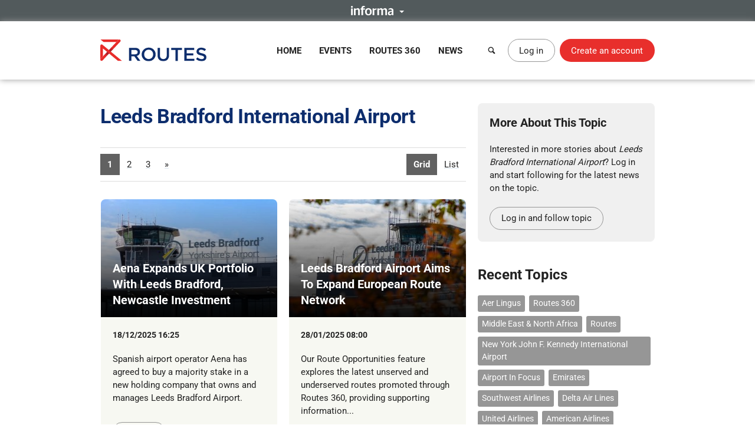

--- FILE ---
content_type: text/html; charset=UTF-8
request_url: https://www.routesonline.com/news/tagged/1148/leeds-bradford-international-airport/
body_size: 10809
content:
<!DOCTYPE html>
<!--[if IE]><html class="ie noJS" lang="en-GB"><![endif]-->
<!--[if !IE]><!--><html class="noJS" lang="en-GB"><!--<![endif]-->
<head>
	<meta charset="UTF-8" />
	<meta name="viewport" content="width=device-width, initial-scale=1" />

	<title>Leeds Bradford International Airport News | Routes</title>

			<meta name="description" content="" />
	
	<meta name="apple-mobile-web-app-title" content="Routes" />

	<link rel="shortcut icon" href="https://www.routesonline.com/favicon.ico" />

<link rel="apple-touch-icon" href="https://static.routesonline.com/images/common/apple-touch-icon-57x57.png" />
<link rel="apple-touch-icon" sizes="72x72" href="https://static.routesonline.com/images/common/apple-touch-icon-72x72.png" />
<link rel="apple-touch-icon" sizes="144x144" href="https://static.routesonline.com/images/common/apple-touch-icon-144x144.png" />

	
			<link rel="alternate" type="application/rss+xml" title="Leeds Bradford International Airport" href="https://www.routesonline.com/news/tagged/1148/leeds-bradford-international-airport.rss" />
	

	


	
			
	





	


	



















	

	<link rel="stylesheet" href="https://static.routesonline.com/stylesheets/main.css?ver=20260114g" />
<link rel="stylesheet" href="https://static.routesonline.com/stylesheets/pages/news-category.css?ver=20260114g" />
<link rel="stylesheet" href="https://static.routesonline.com/stylesheets/devices/print.css?ver=20260114g" media="print" />
<link rel="stylesheet" href="https://static.routesonline.com/stylesheets/vendor/cerabox.css?ver=20260114g" />

	<!--[if lt IE 9]><script src="https://static.routesonline.com/scripts/vendor/html5shiv/html5shiv.min.js?ver=20260114g"></script><![endif]-->
<!--[if lt IE 9]><script src="https://static.routesonline.com/scripts/vendor/html5shiv/html5shiv-printshiv.min.js?ver=20260114g"></script><![endif]-->


	<!-- Transcend Consent Management -->
<script src="https://static.routesonline.com/scripts/ConsentConfig.min.js?ver=20260114g" data-consent-endpoint="https://www.routesonline.com/ajax/cookie-consent/"></script>

<script>
	'use strict';function _typeof(t){return(_typeof='function'==typeof Symbol&&'symbol'==typeof Symbol.iterator?function(t){return typeof t}:function(t){return t&&'function'==typeof Symbol&&t.constructor===Symbol&&t!==Symbol.prototype?'symbol':typeof t})(t)}!function(){self.airgap?.ready||(self.airgap={readyQueue:[],ready(e){this.readyQueue.push(e)},...self.airgap});const e=()=>{const e='__tcfapiLocator',t=[],a=window;let n,s,o=a;for(;o;){try{if(o.frames[e]){n=o;break}}catch(e){}if(o===a.top)break;o=o.parent}n||(!function t(){const n=a.document,s=!!a.frames[e];if(!s)if(n.body){const t=n.createElement('iframe');t.style.cssText='display:none',t.name=e,n.body.appendChild(t)}else setTimeout(t,5);return!s}(),a.__tcfapi=function(...e){if(!e.length)return t;'setGdprApplies'===e[0]?e.length>3&&2===parseInt(e[1],10)&&'boolean'==typeof e[3]&&(s=e[3],'function'==typeof e[2]&&e[2]('set',!0)):'ping'===e[0]?'function'==typeof e[2]&&e[2]({gdprApplies:s,cmpLoaded:!1,cmpStatus:'stub'}):t.push(e)},a.addEventListener('message',(function(e){const t='string'==typeof e.data;let a={};if(t)try{a=JSON.parse(e.data)}catch(e){}else a=e.data;const n='object'==typeof a&&null!==a?a.__tcfapiCall:null;n&&window.__tcfapi(n.command,n.version,(function(a,s){let o={__tcfapiReturn:{returnValue:a,success:s,callId:n.callId}};e&&e.source&&e.source.postMessage&&e.source.postMessage(t?JSON.stringify(o):o,'*')}),n.parameter)}),!1))};airgap.ready((t=>{'TCF_EU'===t.loadOptions.consentManagerConfig.initialViewStateByPrivacyRegime[t.getRegimes()[0]]&&('undefined'!=typeof module?module.exports=e:e())}))}();
</script>

<script src="https://transcend-cdn.com/cm/ef49a3f1-d8c1-47d6-88fc-50e41130631f/airgap.js"
	data-cfasync="false"
	data-local-sync="allow-network-observable"
	data-prompt="1"
	data-report-only="off"
	data-dismissed-view-state="Collapsed"
	data-tcf-ui-dismissed-view-state="Collapsed"
></script>
<!-- End Transcend Consent Management -->
	<script>
	window.dataLayer = window.dataLayer || [];

			dataLayer.push(['set', "developer_id.dODQ2Mj", true]);
	
	</script>
	<!-- Google Tag Manager -->
<script>
	(function(w,d,s,l,i){w[l]=w[l]||[];w[l].push({'gtm.start':
	new Date().getTime(),event:'gtm.js'});var f=d.getElementsByTagName(s)[0],
	j=d.createElement(s),dl=l!='dataLayer'?'&l='+l:'';j.async=true;j.src=
	'https://www.googletagmanager.com/gtm.js?'+i+dl;f.parentNode.insertBefore(j,f);
	})(window,document,'script','dataLayer',"id=GTM-KPCXGSN");
</script>
<!-- End Google Tag Manager -->
	<!-- Google Analytics -->
<script>
	
	(function(i,s,o,g,r,a,m){i['GoogleAnalyticsObject']=r;i[r]=i[r]||function(){
		(i[r].q=i[r].q||[]).push(arguments)},i[r].l=1*new Date();a=s.createElement(o),
		m=s.getElementsByTagName(o)[0];a.async=1;a.src=g;m.parentNode.insertBefore(a,m)
	})(window,document,'script','https://www.google-analytics.com/analytics.js','ga');
	

	ga("create", "UA-6046771-1");
ga("set", "anonymizeIp", true);
ga("send", "pageview");
</script>
<!-- End Google Analytics -->

	<!-- Google Publisher Tag -->
<script async="async" src="https://securepubads.g.doubleclick.net/tag/js/gpt.js"></script>

<script>
	var googletag = googletag || {};
	googletag.cmd = googletag.cmd || [];

	googletag.adSlots = {};
	googletag.mappings = {};

	googletag.cmd.push(function() {
		// Get ad service
		var adService = googletag.pubads();

		// Configure ad service
		adService.enableAsyncRendering();
		adService.collapseEmptyDivs(true);

		if (self.airgap?.getConsent && !self.airgap.getConsent().confirmed) {
			adService.setTargeting('gdpr_banner', 'on');
		}

		// Set targeting params
		adService.setTargeting("news_tag", "leeds bradford international airport");
adService.setTargeting("user_logged_in", "no");

		// Set size mappings
		googletag.mappings["leaderboard"] = googletag.sizeMapping()
.addSize([0,0], [320,50])
.addSize([750,200], [728,90])
.addSize([1000,250], [[728,90],[970,90],[970,250]])
.build();


		// Define ad slots and associate with service
		googletag.adSlots["bannerInterstitial"] = googletag.defineSlot("/2441/Routes_Online/news", [1,1], "bannerInterstitial").setTargeting('pos', "interstitial");
googletag.adSlots["bannerLeaderboard"] = googletag.defineSlot("/2441/Routes_Online/news", [[728,90],[970,90],[970,250],[320,50]], "bannerLeaderboard").defineSizeMapping(googletag.mappings["leaderboard"]).setTargeting('pos', "728_1");
googletag.adSlots["bannerMpu1"] = googletag.defineSlot("/2441/Routes_Online/news", [[300,250],[300,600]], "bannerMpu1").setTargeting('pos', ["300_1","mpu"]);
googletag.adSlots["bannerMpu2"] = googletag.defineSlot("/2441/Routes_Online/news", [[300,250],[300,600]], "bannerMpu2").setTargeting('pos', ["300_2","mpu2"]);
googletag.adSlots["bannerMpuArticle"] = googletag.defineSlot("/2441/Routes_Online/news", [300,250], "bannerMpuArticle").setTargeting('pos', ["300_1","mpu"]);
googletag.adSlots["bannerInArticle"] = googletag.defineSlot("/2441/Routes_Online/news", [300,250], "bannerInArticle").setTargeting('pos', "300_article");
googletag.adSlots["bannerTakeover"] = googletag.defineSlot("/2441/Routes_Online/news", [300,600], "bannerTakeover").setTargeting('pos', "takeover");
googletag.adSlots["bannerFloor"] = googletag.defineSlot("/2441/Routes_Online/news", [1,1], "bannerFloor").setTargeting('pos', "floor");
googletag.adSlots["bannerSite"] = googletag.defineOutOfPageSlot("/2441/Routes_Online/news", "bannerSite");

		// Setup ad rendered event
		adService.addEventListener('slotRenderEnded', function(e) {
			if (e.isEmpty) {
				return;
			}

			var el = document.getElementById(e.slot.getSlotElementId());

			if (el && !el.hasAttribute('data-banner')) {
				el.setAttribute('data-banner', 'rendered');
				el.className += ' isRendered';
			}
		});

		// Enable ad service
		googletag.enableServices();

		// Setup trigger for rendering ads
		var isLazyBanner = function (banner) {
			return /\bbanner-lazy\b/.test(banner.className);
		};

		var loadBanner = function (banner) {
			if (banner.id in googletag.adSlots === false) {
				return;
			}

			googletag.adSlots[banner.id].addService(adService);
			googletag.display(banner.id);
		};

		var banners = document.querySelectorAll('.banner');

		banners.forEach(function (banner) {
			if (!isLazyBanner(banner)) {
				loadBanner(banner);
			}
		});

		adService.enableLazyLoad({
			fetchMarginPercent: 100,
			renderMarginPercent: 0,
			mobileScaling: 2
		});

		banners.forEach(function (banner) {
			if (isLazyBanner(banner)) {
				loadBanner(banner);
			}
		});
	});
</script>
<!-- End Google Publisher Tag -->
	<!-- Google Interstitial Ads -->
<style>
	.gptHideContent {
		opacity: 0 !important;
	}
</style>

<script>
	function unhideMainContent() {
		var htmlRoot = document.documentElement;
		htmlRoot.className = htmlRoot.className.replace(/\s*gptHideContent/, '');
	}

	document.documentElement.className += ' gptHideContent';
</script>

<script src="https://static.routesonline.com/scripts/prestitial/ad-banner.js"></script>

<script>
	(function() {
		var isBlocked = window.xRokYeIsHL !== 'xRokYeIsHL';

		if (isBlocked) {
			unhideMainContent();
		} else {
			setTimeout(unhideMainContent, 3000);
		}
	})();

	googletag.cmd.push(function() {
		googletag.pubads().addEventListener('slotRenderEnded', function(e) {
			if (e.slot.getTargeting('pos').toString() === 'interstitial') {
				if (e.isEmpty) {
					unhideMainContent();
				} else {
					setTimeout(unhideMainContent, 1000);
				}
			}
		});
	});
</script>
<!-- End Google Interstitial Ads -->
</head>

<body data-account="loggedOut">

				<div id="wl_flogop_div" hidden>https://static.routesonline.com/images/common/logo-gpt.png</div>
	
	<div id="bannerInterstitial" class="banner banner-interstitial"></div>
		
	<div id="bannerFloor" class="banner banner-floor"></div>

	<ul class="skipLinks">
			<li><a class="skipLinks_item" href="#navigation">Skip to navigation</a></li>
	
	<li><a class="skipLinks_item" href="#content">Skip to content</a></li>
</ul>
	
	<section class="informaBar">
	<div id="informaContent" class="informaBar_wrapper" hidden>
		<div class="informaBar_columns wrapper">
			<p class="informaBar_column">
				This site is operated by a business or businesses owned by Informa PLC and all copyright resides with them.
				Informa PLC's registered office is 5 Howick Place, London SW1P 1WG. Registered in England and Wales. Number 8860726.
			</p>

			<div class="informaBar_column">
				<p>Routes is part of the Informa Markets Division of Informa PLC</p>

				<ul class="informaBar_list">
					<li class="informaBar_item informaBar_item-highlighted"><a rel="noopener" target="_blank" href="https://informa.com/">Informa PLC</a></li>
					<li class="informaBar_item"><a rel="noopener" target="_blank" href="https://informa.com/about-us/">About Us</a></li>
					<li class="informaBar_item"><a rel="noopener" target="_blank" href="https://informa.com/investors/">Investor Relations</a></li>
					<li class="informaBar_item"><a rel="noopener" target="_blank" href="https://informa.com/talent/">Talent</a></li>
				</ul>
			</div>
		</div>
	</div>

	<p class="informaBar_expandWrapper">
		<button id="informaExpand" class="informaBar_expand" type="button" aria-expanded="false">
			<img src="https://static.routesonline.com/images/common/informa-header.png" srcset="https://static.routesonline.com/images/common/informa-header@2x.png 2x" width="72" height="16" alt="About Informa" />
		</button>
	</p>
</section>
	<div id="siteHeader">
	<header class="siteHeader" role="banner">
		<div class="siteHeader_wrapper wrapper">
			<a class="siteLogo" href="https://www.routesonline.com/" title="Routes">
				<picture>
					<source type="image/svg+xml" srcset="https://static.routesonline.com/images/common/logo.svg" />
					<img src="https://static.routesonline.com/images/common/logo.png" width="180" height="37" alt="Routes logo" />
				</picture>
			</a>

				<nav id="navigation" class="mainNav leftFixed" role="navigation">
		<p class="notVisible">
			<strong>Menu Navigation:</strong>
		</p>

			<ul class="navMenu">
					<li class="navMenu_item">
									<a class="navMenu_link" href="https://www.routesonline.com/" data-event-tracking="navigation|home">Home</a>
				
							</li>
					<li class="navMenu_item subMenu">
									<a class="navMenu_link subMenu_title" href="https://www.routesonline.com/events/" data-event-tracking="navigation|events">Events</a>
				
									<div class="subMenu_dropdown subMenu_dropdown-split">
						<ul class="subMenu_list">
															<li class="subMenu_item">
									<a class="subMenu_link" href="https://www.routesonline.com/events/257/routes-americas-2026/" data-event-tracking="navigation|events/ram26">Routes Americas 2026</a>
								</li>

																							<li class="subMenu_item">
									<a class="subMenu_link" href="https://www.routesonline.com/events/258/routes-asia-2026/" data-event-tracking="navigation|events/ras26">Routes Asia 2026</a>
								</li>

																							<li class="subMenu_item">
									<a class="subMenu_link" href="https://www.routesonline.com/events/284/tourism-seasonality-summit-2026/" data-event-tracking="navigation|events/tss2">Tourism Seasonality Summit 2026</a>
								</li>

																							<li class="subMenu_item">
									<a class="subMenu_link" href="https://www.routesonline.com/events/259/routes-europe-2026/" data-event-tracking="navigation|events/reu26">Routes Europe 2026</a>
								</li>

																							<li class="subMenu_item">
									<a class="subMenu_link" href="https://www.routesonline.com/events/285/routes-world-2026/" data-event-tracking="navigation|events/rou26">Routes World 2026</a>
								</li>

																							<li class="subMenu_item">
									<a class="subMenu_link" href="https://www.routesonline.com/events/286/takeoff-north-america-2026/" data-event-tracking="navigation|events/tona26">TakeOff North America 2026</a>
								</li>

																	</ul><ul class="subMenu_list">
																							<li class="subMenu_item">
									<a class="subMenu_link" href="https://www.routesonline.com/awards/" data-event-tracking="navigation|events/awards">Routes Awards</a>
								</li>

																							<li class="subMenu_item">
									<a class="subMenu_link" href="https://www.routesonline.com/events/previous/" data-event-tracking="navigation|events/previous">Previous Events</a>
								</li>

																							<li class="subMenu_item">
									<a class="subMenu_link" href="https://www.routesonline.com/future-hosting/" data-event-tracking="navigation|events/future-hosting">Interested in Hosting?</a>
								</li>

																							<li class="subMenu_item">
									<a class="subMenu_link" href="https://www.routesonline.com/events-help-centre/" data-event-tracking="navigation|events/help-centre">Event Help Centre</a>
								</li>

																							<li class="subMenu_item">
									<a class="subMenu_link" href="https://www.routesonline.com/events/register-now/" data-event-tracking="navigation|events/registration">Register Now</a>
								</li>

																							<li class="subMenu_item">
									<a class="subMenu_link" href="https://www.routesonline.com/meeting-request-system-help-centre/" data-event-tracking="navigation|events/mrs-help-centre">Meeting System Help Centre</a>
								</li>

																					</ul>
					</div>
							</li>
					<li class="navMenu_item subMenu">
									<a class="navMenu_link subMenu_title" href="https://www.routesonline.com/what-is-routes-360/" data-event-tracking="navigation|routes-360">Routes 360</a>
				
									<div class="subMenu_dropdown subMenu_dropdown-split">
						<ul class="subMenu_list">
															<li class="subMenu_item">
									<a class="subMenu_link" href="https://www.routesonline.com/what-is-routes-360/" data-event-tracking="navigation|routes-360/introduction">What is Routes 360?</a>
								</li>

																							<li class="subMenu_item">
									<a class="subMenu_link" href="https://www.routesonline.com/routes-360/" data-event-tracking="navigation|routes-360/members">Routes 360 Members</a>
								</li>

																							<li class="subMenu_item">
									<a class="subMenu_link" href="https://www.routesonline.com/what-is-routes-360/features/" data-event-tracking="navigation|routes-360/features">Discover All Features</a>
								</li>

																							<li class="subMenu_item">
									<a class="subMenu_link" href="https://www.routesonline.com/opportunities/" data-event-tracking="navigation|routes-360/opportunities">Route Opportunities</a>
								</li>

																	</ul><ul class="subMenu_list">
																							<li class="subMenu_item">
									<a class="subMenu_link" href="https://www.routesonline.com/what-is-routes-360/success-stories/" data-event-tracking="navigation|routes-360/success-stories">Routes 360 Success Stories</a>
								</li>

																							<li class="subMenu_item">
									<a class="subMenu_link" href="https://www.routesonline.com/what-is-routes-360/airline-briefings/" data-event-tracking="navigation|routes-360/airline-briefings">Airline Insights</a>
								</li>

																							<li class="subMenu_item">
									<a class="subMenu_link" href="https://www.routesonline.com/what-is-routes-360/help-centre/" data-event-tracking="navigation|routes-360/help-centre">Resource Centre</a>
								</li>

																							<li class="subMenu_item">
									<a class="subMenu_link" href="https://www.routesonline.com/what-is-routes-360/requests-for-proposals/" data-event-tracking="navigation|routes-360/proposals">Requests For Proposals</a>
								</li>

																					</ul>
					</div>
							</li>
					<li class="navMenu_item subMenu">
									<a class="navMenu_link subMenu_title" href="https://www.routesonline.com/news/" data-event-tracking="navigation|news">News</a>
				
									<div class="subMenu_dropdown">
						<ul class="subMenu_list">
															<li class="subMenu_item">
									<a class="subMenu_link" href="https://www.routesonline.com/news/" data-event-tracking="navigation|news/latest-news">Latest News</a>
								</li>

																							<li class="subMenu_item">
									<a class="subMenu_link" href="https://www.routesonline.com/news/member-news/" data-event-tracking="navigation|news/community-news">Member News</a>
								</li>

																							<li class="subMenu_item">
									<a class="subMenu_link" href="https://aviationweek.com/air-transport/routes-event-news" rel="noopener" target="_blank" data-event-tracking="navigation|news/event-news">Event News</a>
								</li>

																					</ul>
					</div>
							</li>
			</ul>

		<button id="mainNavClose" class="closeLink mainNav_closeLink" type="button">
			<i class="icon-cross" aria-hidden="true"></i>
			<span class="notVisible">Close</span>
		</button>
	</nav>

			<section class="desktopHeader">
				<a class="button button-link button-iconOnly searchLinkAction" href="https://www.routesonline.com/search/">
					<i class="icon-search" aria-hidden="true"></i> <span>Search</span>
				</a>

									<a class="myAccountLink button button-standard" href="https://www.routesonline.com/login/">Log in</a>
					<a class="button button-register" href="https://www.routesonline.com/register/">Create an account</a>
							</section>

			<section class="mobileHeader">
				<a class="mobileHeader_link searchLink searchLinkAction" href="https://www.routesonline.com/search/">
					<i class="icon-search" aria-hidden="true"></i> <span>Search</span>
				</a>

									<button class="mobileHeader_link menuLink" type="button">
						<i class="icon-list" aria-hidden="true"></i> <span>Menu</span>
					</button>
				
									<a class="mobileHeader_link myAccountLink" href="https://www.routesonline.com/login/">
						<i class="icon-user" aria-hidden="true"></i> <span>Log In / Register</span>
					</a>
							</section>
		</div>
	</header>

	<section id="searchContainer" class="searchContainer">
		<div class="searchContainer_wrapper wrapper">
			<div class="searchContainer_form">
				<form class="siteSearch" method="get" action="https://www.routesonline.com/search/">
	<fieldset class="siteSearch_fieldset hideLegend">
		<legend>Search</legend>

		<label for="siteSearch" class="notVisible">Search:</label>
		<input id="siteSearch" class="siteSearch_input" type="search" name="query" placeholder="Enter keyword or IATA code..." />

		<button class="siteSearch_button" type="submit" title="Search">
			<i class="icon-search" aria-hidden="true"></i>
		</button>
	</fieldset>
</form>
			</div>

			<button id="searchContainerClose" class="searchContainer_closeLink closeLink" type="button" aria-label="Close">
				<i class="icon-cross" aria-hidden="true"></i>
			</button>
		</div>
	</section>
</div>

	<hr class="notVisible" />

	<div class="siteWrapper">
		
				
	<div id="bannerLeaderboard" class="banner banner-leaderboard banner-lazy mainBanner"></div>
		

		<main id="content" class="siteContent" role="main">
			
			
	<div class="wrapper">
		
			<article class="content">
				
			<h1>Leeds Bradford International Airport</h1>
	
	

			

		<div class="pagingContainer">
				<ul class="paging paging-listTypes">
					<li class="paging_item">
									<strong class="paging_link">Grid</strong>
							</li>
					<li class="paging_item">
									<a class="paging_link" href="https://www.routesonline.com/news/tagged/1148/leeds-bradford-international-airport/?mode=summary">List</a>
							</li>
			</ul>
				

	

	

	<ul class="paging" aria-label="Pagination">
				
							
		<li class="paging_item">
							<strong class="paging_link" aria-current="page">1</strong>
					</li>
	
					
		<li class="paging_item">
							<a class="paging_link" href="https://www.routesonline.com/news/tagged/1148/leeds-bradford-international-airport/p2/" title="View page 2">2</a>
					</li>
	
					
		<li class="paging_item">
							<a class="paging_link" href="https://www.routesonline.com/news/tagged/1148/leeds-bradford-international-airport/p3/" title="View page 3">3</a>
					</li>
	
		
							<li class="paging_item">
				<a class="paging_link" href="https://www.routesonline.com/news/tagged/1148/leeds-bradford-international-airport/p3/" title="View last page">&raquo;</a>
			</li>
		
					</ul>
		</div>

				<ul class="tileContainer" data-normalise="height:t2">
			<li class="tile isAnchored articleTile">
			<h2 class="imageTitle">
				<a target="extArticle" href="https://aviationweek.com/air-transport/airports-networks/aena-expands-uk-portfolio-leeds-bradford-newcastle-investment">
											<img class="imageTitle_image" src="https://static.routesonline.com/images/cached/newsarticle-299665678-cropped-300x200.jpg" width="300" height="200" alt="" />
					
					<strong class="imageTitle_title">
						<span>Aena Expands UK Portfolio With Leeds Bradford, Newcastle Investment</span>
					</strong>
				</a>
			</h2>

			<section class="tile_content">
				<p class="posted">
					<span class="notVisible">Posted</span> <time datetime="2025-12-18 16:25">18/12/2025 16:25</time>

									</p>

									<p>Spanish airport operator Aena has agreed to buy a majority stake in a new holding company that owns and manages Leeds Bradford Airport.</p>
							</section>

			<p class="readMore">
				<a class="button button-small button-standard" target="extArticle" href="https://aviationweek.com/air-transport/airports-networks/aena-expands-uk-portfolio-leeds-bradford-newcastle-investment">Read more</a>
			</p>
		</li>
			<li class="tile isAnchored articleTile">
			<h2 class="imageTitle">
				<a target="extArticle" href="https://aviationweek.com/air-transport/airports-networks/leeds-bradford-airport-aims-expand-european-route-network">
											<img class="imageTitle_image" src="https://static.routesonline.com/images/cached/newsarticle-299664051-cropped-300x200.jpg" width="300" height="200" alt="" />
					
					<strong class="imageTitle_title">
						<span>Leeds Bradford Airport Aims To Expand European Route Network</span>
					</strong>
				</a>
			</h2>

			<section class="tile_content">
				<p class="posted">
					<span class="notVisible">Posted</span> <time datetime="2025-01-28 08:00">28/01/2025 08:00</time>

									</p>

									<p>Our Route Opportunities feature explores the latest unserved and underserved routes promoted through Routes 360, providing supporting information...</p>
							</section>

			<p class="readMore">
				<a class="button button-small button-standard" target="extArticle" href="https://aviationweek.com/air-transport/airports-networks/leeds-bradford-airport-aims-expand-european-route-network">Read more</a>
			</p>
		</li>
			<li class="tile isAnchored articleTile">
			<h2 class="imageTitle">
				<a target="extArticle" href="https://aviationweek.com/air-transport/airports-networks/whats-horizon-leeds-bradford-airport">
											<img class="imageTitle_image" src="https://static.routesonline.com/images/cached/newsarticle-299663804-cropped-300x200.jpg" width="300" height="200" alt="" />
					
					<strong class="imageTitle_title">
						<span>What’s On The Horizon For: Leeds Bradford Airport</span>
					</strong>
				</a>
			</h2>

			<section class="tile_content">
				<p class="posted">
					<span class="notVisible">Posted</span> <time datetime="2024-11-26 08:00">26/11/2024 08:00</time>

									</p>

									<p>Chief executive officer at Leeds Bradford Airport spoke to Routes about the infrastructure developments at the airport and the release of its...</p>
							</section>

			<p class="readMore">
				<a class="button button-small button-standard" target="extArticle" href="https://aviationweek.com/air-transport/airports-networks/whats-horizon-leeds-bradford-airport">Read more</a>
			</p>
		</li>
			<li class="tile isAnchored articleTile">
			<h2 class="imageTitle">
				<a target="extArticle" href="https://aviationweek.com/air-transport/airport-focus-leeds-bradford-airport">
											<img class="imageTitle_image" src="https://static.routesonline.com/images/cached/newsarticle-299663644-cropped-300x200.jpg" width="300" height="200" alt="" />
					
					<strong class="imageTitle_title">
						<span>Airport In Focus: Leeds Bradford Airport</span>
					</strong>
				</a>
			</h2>

			<section class="tile_content">
				<p class="posted">
					<span class="notVisible">Posted</span> <time datetime="2024-10-14 08:00">14/10/2024 08:00</time>

									</p>

									<p>All the important data related to Leeds Bradford Airport in recent years.</p>
							</section>

			<p class="readMore">
				<a class="button button-small button-standard" target="extArticle" href="https://aviationweek.com/air-transport/airport-focus-leeds-bradford-airport">Read more</a>
			</p>
		</li>
			<li class="tile isAnchored articleTile">
			<h2 class="imageTitle">
				<a target="extArticle" href="https://aviationweek.com/air-transport/airports-networks/leeds-bradford-airport-seeks-expansion-across-europe-middle-east">
											<img class="imageTitle_image" src="https://static.routesonline.com/images/cached/newsarticle-299663429-cropped-300x200.jpg" width="300" height="200" alt="" />
					
					<strong class="imageTitle_title">
						<span>Leeds Bradford Airport Seeks Expansion Across Europe, the Middle East and Africa</span>
					</strong>
				</a>
			</h2>

			<section class="tile_content">
				<p class="posted">
					<span class="notVisible">Posted</span> <time datetime="2024-08-22 15:20">22/08/2024 15:20</time>

									</p>

									<p>Our Route Opportunities feature explores the latest unserved and underserved routes promoted through Routes 360, providing supporting information...</p>
							</section>

			<p class="readMore">
				<a class="button button-small button-standard" target="extArticle" href="https://aviationweek.com/air-transport/airports-networks/leeds-bradford-airport-seeks-expansion-across-europe-middle-east">Read more</a>
			</p>
		</li>
			<li class="tile isAnchored articleTile">
			<h2 class="imageTitle">
				<a target="extArticle" href="https://aviationweek.com/air-transport/airports-networks/wizz-air-transfers-doncaster-sheffield-routes-leeds-bradford">
											<img class="imageTitle_image" src="https://static.routesonline.com/images/cached/newsarticle-298716-cropped-300x200.jpg" width="300" height="200" alt="" />
					
					<strong class="imageTitle_title">
						<span>Wizz Air Transfers Doncaster Sheffield Routes To Leeds Bradford</span>
					</strong>
				</a>
			</h2>

			<section class="tile_content">
				<p class="posted">
					<span class="notVisible">Posted</span> <time datetime="2022-09-30 11:49">30/09/2022 11:49</time>

									</p>

									<p>Leeds Bradford will become a new point on the airline’s route map following the closure of Doncaster Sheffield.</p>
							</section>

			<p class="readMore">
				<a class="button button-small button-standard" target="extArticle" href="https://aviationweek.com/air-transport/airports-networks/wizz-air-transfers-doncaster-sheffield-routes-leeds-bradford">Read more</a>
			</p>
		</li>
			<li class="tile isAnchored articleTile">
			<h2 class="imageTitle">
				<a target="extArticle" href="https://aviationweek.com/air-transport/airports-networks/flybe-make-newquay-return">
											<img class="imageTitle_image" src="https://static.routesonline.com/images/cached/newsarticle-298528-cropped-300x200.jpg" width="300" height="200" alt="" />
					
					<strong class="imageTitle_title">
						<span>Flybe To Make Newquay Return</span>
					</strong>
				</a>
			</h2>

			<section class="tile_content">
				<p class="posted">
					<span class="notVisible">Posted</span> <time datetime="2022-08-23 10:30">23/08/2022 10:30</time>

									</p>

									<p>The UK airline will serve 12 destinations this winter, including resuming flights to Newquay.</p>
							</section>

			<p class="readMore">
				<a class="button button-small button-standard" target="extArticle" href="https://aviationweek.com/air-transport/airports-networks/flybe-make-newquay-return">Read more</a>
			</p>
		</li>
			<li class="tile isAnchored articleTile">
			<h2 class="imageTitle">
				<a target="extArticle" href="https://aviationweek.com/air-transport/airports-networks/flybe-returns-23-routes">
											<img class="imageTitle_image" src="https://static.routesonline.com/images/cached/newsarticle-297772-cropped-300x200.jpg" width="300" height="200" alt="" />
					
					<strong class="imageTitle_title">
						<span>Flybe Returns With 23 Routes</span>
					</strong>
				</a>
			</h2>

			<section class="tile_content">
				<p class="posted">
					<span class="notVisible">Posted</span> <time datetime="2022-03-22 13:31">22/03/2022 13:31</time>

									</p>

									<p>The revived UK regional carrier will face competition on about two-thirds of the routes being launched.</p>
							</section>

			<p class="readMore">
				<a class="button button-small button-standard" target="extArticle" href="https://aviationweek.com/air-transport/airports-networks/flybe-returns-23-routes">Read more</a>
			</p>
		</li>
			<li class="tile isAnchored articleTile">
			<h2 class="imageTitle">
				<a target="extArticle" href="https://aviationweek.com/air-transport/airports-networks/aer-lingus-regional-operator-emerald-details-belfast-city-routes">
											<img class="imageTitle_image" src="https://static.routesonline.com/images/cached/newsarticle-297688-cropped-300x200.jpg" width="300" height="200" alt="" />
					
					<strong class="imageTitle_title">
						<span>Aer Lingus Regional Operator Emerald Details Belfast City Routes</span>
					</strong>
				</a>
			</h2>

			<section class="tile_content">
				<p class="posted">
					<span class="notVisible">Posted</span> <time datetime="2022-03-07 12:52">07/03/2022 12:52</time>

									</p>

									<p>The new carrier takes flight this month providing Aer Lingus-branded regional flying.</p>
							</section>

			<p class="readMore">
				<a class="button button-small button-standard" target="extArticle" href="https://aviationweek.com/air-transport/airports-networks/aer-lingus-regional-operator-emerald-details-belfast-city-routes">Read more</a>
			</p>
		</li>
			<li class="tile isAnchored articleTile">
			<h2 class="imageTitle">
				<a target="extArticle" href="https://aviationweek.com/air-transport/airports-networks/emerald-airlines-sees-huge-opportunity-belfast-city-0">
											<img class="imageTitle_image" src="https://static.routesonline.com/images/cached/newsarticle-297377-cropped-300x200.jpg" width="300" height="200" alt="" />
					
					<strong class="imageTitle_title">
						<span>Emerald Airlines Sees ‘Huge Opportunity’ At Belfast City</span>
					</strong>
				</a>
			</h2>

			<section class="tile_content">
				<p class="posted">
					<span class="notVisible">Posted</span> <time datetime="2022-01-14 12:41">14/01/2022 12:41</time>

									</p>

									<p>The operator of Aer Lingus Regional’s network will open a second base later this year and begin several UK domestic routes.</p>
							</section>

			<p class="readMore">
				<a class="button button-small button-standard" target="extArticle" href="https://aviationweek.com/air-transport/airports-networks/emerald-airlines-sees-huge-opportunity-belfast-city-0">Read more</a>
			</p>
		</li>
			<li class="tile isAnchored articleTile">
			<h2 class="imageTitle">
				<a target="extArticle" href="https://aviationweek.com/air-transport/airports-networks/interview-lba-ceo-vincent-hodder-sustainable-operations-airline">
											<img class="imageTitle_image" src="https://static.routesonline.com/images/cached/newsarticle-297252-cropped-300x200.jpg" width="300" height="200" alt="" />
					
					<strong class="imageTitle_title">
						<span>Interview: LBA CEO Vincent Hodder On Sustainable Operations And Airline Relations</span>
					</strong>
				</a>
			</h2>

			<section class="tile_content">
				<p class="posted">
					<span class="notVisible">Posted</span> <time datetime="2021-12-09 11:59">09/12/2021 11:59</time>

									</p>

									<p>Leeds Bradford Airport CEO Vincent Hodder outlines his views on airline relations and incentives, airport collaboration and sustainable route...</p>
							</section>

			<p class="readMore">
				<a class="button button-small button-standard" target="extArticle" href="https://aviationweek.com/air-transport/airports-networks/interview-lba-ceo-vincent-hodder-sustainable-operations-airline">Read more</a>
			</p>
		</li>
			<li class="tile isAnchored articleTile">
			<h2 class="imageTitle">
				<a target="extArticle" href="https://aviationweek.com/air-transport/airports-networks/move-norwegian-norse-atlantic-airways-brisbane-airport-corporation">
											<img class="imageTitle_image" src="https://static.routesonline.com/images/cached/newsarticle-296789-cropped-300x200.jpg" width="300" height="200" alt="" />
					
					<strong class="imageTitle_title">
						<span>On The Move: Norwegian, Norse Atlantic Airways, Brisbane Airport Corporation</span>
					</strong>
				</a>
			</h2>

			<section class="tile_content">
				<p class="posted">
					<span class="notVisible">Posted</span> <time datetime="2021-09-24 12:27">24/09/2021 12:27</time>

									</p>

									<p>The latest appointments affecting the route development industry, featuring Norwegian, Norse Atlantic Airways, Brisbane Airport Corporation and more.</p>
							</section>

			<p class="readMore">
				<a class="button button-small button-standard" target="extArticle" href="https://aviationweek.com/air-transport/airports-networks/move-norwegian-norse-atlantic-airways-brisbane-airport-corporation">Read more</a>
			</p>
		</li>
			<li class="tile isAnchored articleTile">
			<h2 class="imageTitle">
				<a target="extArticle" href="https://aviationweek.com/air-transport/airports-networks/routes-brief-finnair-flydubai-play-more">
											<img class="imageTitle_image" src="https://static.routesonline.com/images/cached/newsarticle-296792-cropped-300x200.jpg" width="300" height="200" alt="" />
					
					<strong class="imageTitle_title">
						<span>Routes in brief: Finnair, flydubai, PLAY and more</span>
					</strong>
				</a>
			</h2>

			<section class="tile_content">
				<p class="posted">
					<span class="notVisible">Posted</span> <time datetime="2021-09-24 10:20">24/09/2021 10:20</time>

									</p>

									<p>Finnair’s new codeshare agreement with Turkish Airlines, flydubai adding a second destination in Romania, and PLAY’s Amsterdam launch plans are...</p>
							</section>

			<p class="readMore">
				<a class="button button-small button-standard" target="extArticle" href="https://aviationweek.com/air-transport/airports-networks/routes-brief-finnair-flydubai-play-more">Read more</a>
			</p>
		</li>
			<li class="tile isAnchored articleTile">
			<h2 class="imageTitle">
				<a target="extArticle" href="https://aviationweek.com/air-transport/airports-networks/ba-returns-birmingham-expands-belfast-city">
											<img class="imageTitle_image" src="https://static.routesonline.com/images/cached/newsarticle-296705-cropped-300x200.jpg" width="300" height="200" alt="" />
					
					<strong class="imageTitle_title">
						<span>BA returns to Birmingham, expands from Belfast City</span>
					</strong>
				</a>
			</h2>

			<section class="tile_content">
				<p class="posted">
					<span class="notVisible">Posted</span> <time datetime="2021-09-13 13:28">13/09/2021 13:28</time>

									</p>

									<p>The carrier’s winter schedule will see it return to Birmingham for the first time since 2018.</p>
							</section>

			<p class="readMore">
				<a class="button button-small button-standard" target="extArticle" href="https://aviationweek.com/air-transport/airports-networks/ba-returns-birmingham-expands-belfast-city">Read more</a>
			</p>
		</li>
			<li class="tile isAnchored articleTile">
			<h2 class="imageTitle">
				<a target="extArticle" href="https://aviationweek.com/air-transport/airports-networks/routes-brief-aer-lingus-regional-eurowings-discover-flydubai-more">
											<img class="imageTitle_image" src="https://static.routesonline.com/images/cached/newsarticle-296095-cropped-300x200.jpg" width="300" height="200" alt="" />
					
					<strong class="imageTitle_title">
						<span>Routes in brief: Aer Lingus Regional, Eurowings Discover, flydubai and more</span>
					</strong>
				</a>
			</h2>

			<section class="tile_content">
				<p class="posted">
					<span class="notVisible">Posted</span> <time datetime="2021-06-18 12:37">18/06/2021 12:37</time>

									</p>

									<p>Routes rounds-up the latest new route announcements, as well as services returning to carrier’s networks.</p>
							</section>

			<p class="readMore">
				<a class="button button-small button-standard" target="extArticle" href="https://aviationweek.com/air-transport/airports-networks/routes-brief-aer-lingus-regional-eurowings-discover-flydubai-more">Read more</a>
			</p>
		</li>
			<li class="tile isAnchored articleTile">
			<h2 class="imageTitle">
				<a target="extArticle" href="https://aviationweek.com/air-transport/airports-networks/easyjet-reacts-stobart-air-failure-12-new-domestic-routes-0">
											<img class="imageTitle_image" src="https://static.routesonline.com/images/cached/newsarticle-296081-cropped-300x200.jpg" width="300" height="200" alt="" />
					
					<strong class="imageTitle_title">
						<span>EasyJet reacts to Stobart Air failure with 12 new domestic routes</span>
					</strong>
				</a>
			</h2>

			<section class="tile_content">
				<p class="posted">
					<span class="notVisible">Posted</span> <time datetime="2021-06-17 12:12">17/06/2021 12:12</time>

									</p>

									<p>The additional services include its first-ever route to Belfast City Airport.</p>
							</section>

			<p class="readMore">
				<a class="button button-small button-standard" target="extArticle" href="https://aviationweek.com/air-transport/airports-networks/easyjet-reacts-stobart-air-failure-12-new-domestic-routes-0">Read more</a>
			</p>
		</li>
			<li class="tile isAnchored articleTile">
			<h2 class="imageTitle">
				<a target="extArticle" href="https://aviationweek.com/air-transport/airports-networks/iag-carriers-begin-temporary-schedule-seven-stobart-air-routes">
											<img class="imageTitle_image" src="https://static.routesonline.com/images/cached/newsarticle-296054-cropped-300x200.jpg" width="300" height="200" alt="" />
					
					<strong class="imageTitle_title">
						<span>IAG carriers begin temporary schedule on seven Stobart Air routes</span>
					</strong>
				</a>
			</h2>

			<section class="tile_content">
				<p class="posted">
					<span class="notVisible">Posted</span> <time datetime="2021-06-14 13:58">14/06/2021 13:58</time>

									</p>

									<p>Aer Lingus and British Airways step in to plug connectivity gaps in the UK and Ireland after the failure of regional carrier Stobart Air.</p>
							</section>

			<p class="readMore">
				<a class="button button-small button-standard" target="extArticle" href="https://aviationweek.com/air-transport/airports-networks/iag-carriers-begin-temporary-schedule-seven-stobart-air-routes">Read more</a>
			</p>
		</li>
			<li class="tile isAnchored articleTile">
			<h2 class="imageTitle">
				<a target="extArticle" href="https://aviationweek.com/air-transport/airports-networks/analysis-how-airlines-took-flybes-domestic-network">
											<img class="imageTitle_image" src="https://static.routesonline.com/images/cached/newsarticle-294486-cropped-300x200.jpg" width="300" height="200" alt="" />
					
					<strong class="imageTitle_title">
						<span>Analysis: How airlines took on Flybe’s domestic network</span>
					</strong>
				</a>
			</h2>

			<section class="tile_content">
				<p class="posted">
					<span class="notVisible">Posted</span> <time datetime="2020-10-20 13:16">20/10/2020 13:16</time>

									</p>

									<p>After a deal was agreed that could pave the way for Flybe to restart operations, Routes looks at what became of the carrier’s UK network since its...</p>
							</section>

			<p class="readMore">
				<a class="button button-small button-standard" target="extArticle" href="https://aviationweek.com/air-transport/airports-networks/analysis-how-airlines-took-flybes-domestic-network">Read more</a>
			</p>
		</li>
			<li class="tile isAnchored articleTile">
			<h2 class="imageTitle">
				<a target="extArticle" href="https://aviationweek.com/air-transport/airports-networks/aer-lingus-adds-six-belfast-city">
											<img class="imageTitle_image" src="https://static.routesonline.com/images/cached/newsarticle-293412-cropped-300x200.jpg" width="300" height="200" alt="" />
					
					<strong class="imageTitle_title">
						<span>Aer Lingus adds six to Belfast City</span>
					</strong>
				</a>
			</h2>

			<section class="tile_content">
				<p class="posted">
					<span class="notVisible">Posted</span> <time datetime="2020-08-28 14:39">28/08/2020 14:39</time>

									</p>

									<p>Irish LCC picks up former Flybe BHD-EDI route.</p>
							</section>

			<p class="readMore">
				<a class="button button-small button-standard" target="extArticle" href="https://aviationweek.com/air-transport/airports-networks/aer-lingus-adds-six-belfast-city">Read more</a>
			</p>
		</li>
			<li class="tile isAnchored articleTile">
			<h2 class="imageTitle">
				<a target="extArticle" href="https://aviationweek.com/air-transport/airports-networks/recovery-tracker-japan-airlines-easyjet-austrian-airlines-more">
											<img class="imageTitle_image" src="https://static.routesonline.com/images/cached/newsarticle-293276-cropped-300x200.jpg" width="300" height="200" alt="" />
					
					<strong class="imageTitle_title">
						<span>Recovery Tracker: Japan Airlines, easyJet, Austrian Airlines and more</span>
					</strong>
				</a>
			</h2>

			<section class="tile_content">
				<p class="posted">
					<span class="notVisible">Posted</span> <time datetime="2020-08-21 15:56">21/08/2020 15:56</time>

									</p>

									<p>A weekly round-up of the latest news from the aviation industry as airlines and airports seek to recover from the COVID-19 crisis.</p>
							</section>

			<p class="readMore">
				<a class="button button-small button-standard" target="extArticle" href="https://aviationweek.com/air-transport/airports-networks/recovery-tracker-japan-airlines-easyjet-austrian-airlines-more">Read more</a>
			</p>
		</li>
	</ul>

			

	

	

	<ul class="paging pagingContainer" aria-label="Pagination">
				
							
		<li class="paging_item">
							<strong class="paging_link" aria-current="page">1</strong>
					</li>
	
					
		<li class="paging_item">
							<a class="paging_link" href="https://www.routesonline.com/news/tagged/1148/leeds-bradford-international-airport/p2/" title="View page 2">2</a>
					</li>
	
					
		<li class="paging_item">
							<a class="paging_link" href="https://www.routesonline.com/news/tagged/1148/leeds-bradford-international-airport/p3/" title="View page 3">3</a>
					</li>
	
		
							<li class="paging_item">
				<a class="paging_link" href="https://www.routesonline.com/news/tagged/1148/leeds-bradford-international-airport/p3/" title="View last page">&raquo;</a>
			</li>
		
					</ul>
	
			</article>
		

		
			<aside class="sidebar" role="complementary">
				
		
	<div id="bannerTakeover" class="banner banner-takeover banner-lazy"></div>

		<section class="infoBlock infoBlock-boxed">
		<h2 class="infoBlock_title">More About This Topic</h2>

					<p>Interested in more stories about <em>Leeds Bradford International Airport</em>? Log in and start following for the latest news on the topic.</p>
			<p><a class="button button-standard" href="https://www.routesonline.com/login/" data-action="login">Log in and follow topic</a></p>
			</section>
	
		
	<div id="bannerMpu1" class="banner banner-mpu1 banner-lazy"></div>

		<section class="infoBlock relatedTags">
		<h2>Recent Topics</h2>

			<ul class="tagList">
					<li class="tagList_item">
				<a class="tagItem" href="https://www.routesonline.com/news/tagged/435/aer-lingus/">Aer Lingus</a>

							</li>
					<li class="tagList_item">
				<a class="tagItem" href="https://www.routesonline.com/news/tagged/6285/routes-360/">Routes 360</a>

							</li>
					<li class="tagList_item">
				<a class="tagItem" href="https://www.routesonline.com/news/tagged/9729/middle-east-and-north-africa/">Middle East &amp; North Africa</a>

							</li>
					<li class="tagList_item">
				<a class="tagItem" href="https://www.routesonline.com/news/tagged/3509/routes/">Routes</a>

							</li>
					<li class="tagList_item">
				<a class="tagItem" href="https://www.routesonline.com/news/tagged/315/new-york-john-f-kennedy-international-airport/">New York John F. Kennedy International Airport</a>

							</li>
					<li class="tagList_item">
				<a class="tagItem" href="https://www.routesonline.com/news/tagged/9651/airport-in-focus/">Airport In Focus</a>

							</li>
					<li class="tagList_item">
				<a class="tagItem" href="https://www.routesonline.com/news/tagged/276/emirates/">Emirates</a>

							</li>
					<li class="tagList_item">
				<a class="tagItem" href="https://www.routesonline.com/news/tagged/4996/southwest-airlines/">Southwest Airlines</a>

							</li>
					<li class="tagList_item">
				<a class="tagItem" href="https://www.routesonline.com/news/tagged/3177/delta-air-lines/">Delta Air Lines</a>

							</li>
					<li class="tagList_item">
				<a class="tagItem" href="https://www.routesonline.com/news/tagged/41/united-airlines-/">United Airlines </a>

							</li>
					<li class="tagList_item">
				<a class="tagItem" href="https://www.routesonline.com/news/tagged/37/american-airlines-/">American Airlines </a>

							</li>
					<li class="tagList_item">
				<a class="tagItem" href="https://www.routesonline.com/news/tagged/457/austin-bergstrom-international/">Austin-Bergstrom International</a>

							</li>
					<li class="tagList_item">
				<a class="tagItem" href="https://www.routesonline.com/news/tagged/3111/capa-centre-for-aviation/">CAPA - Centre for Aviation</a>

							</li>
					<li class="tagList_item">
				<a class="tagItem" href="https://www.routesonline.com/news/tagged/908/wizz-air/">Wizz Air</a>

							</li>
					<li class="tagList_item">
				<a class="tagItem" href="https://www.routesonline.com/news/tagged/7148/venezuela/">Venezuela</a>

							</li>
					<li class="tagList_item">
				<a class="tagItem" href="https://www.routesonline.com/news/tagged/407/baltimorewashington-international-airport/">Baltimore/Washington International Airport</a>

							</li>
					<li class="tagList_item">
				<a class="tagItem" href="https://www.routesonline.com/news/tagged/179/brussels-airport/">Brussels Airport</a>

							</li>
					<li class="tagList_item">
				<a class="tagItem" href="https://www.routesonline.com/news/tagged/9588/embraer-190-e2195-e2/">Embraer 190-E2/195-E2</a>

							</li>
					<li class="tagList_item">
				<a class="tagItem" href="https://www.routesonline.com/news/tagged/9610/newark-liberty-international-airport-ewr/">Newark Liberty International Airport (EWR)</a>

							</li>
					<li class="tagList_item">
				<a class="tagItem" href="https://www.routesonline.com/news/tagged/8157/starlux-airlines-/">STARLUX AIRLINES </a>

							</li>
			</ul>
	</section>

		
	<div id="bannerMpu2" class="banner banner-mpu2 banner-lazy"></div>

			</aside>
		
	</div>

		</main>
	</div>

	<div id="backToTop" class="backToTop">
	<a href="#" title="Back to Top">Back to Top</a>
	<i class="icon-arrow-up" aria-hidden="true"></i>
</div>

<hr class="notVisible" />

<footer class="siteFooter" role="contentinfo">
	<section class="footerContent">
	<div class="wrapper">
		<div class="columnContainer col4">
						<div class="footerContent_column column">
			<h2 class="footerContent_title h3">
									Events
							</h2>

			<ul class="footerContent_list">
									<li class="footerContent_item">
						<a href="https://www.routesonline.com/events/257/routes-americas-2026/">Routes Americas 2026</a>
					</li>
									<li class="footerContent_item">
						<a href="https://www.routesonline.com/events/258/routes-asia-2026/">Routes Asia 2026</a>
					</li>
									<li class="footerContent_item">
						<a href="https://www.routesonline.com/events/284/tourism-seasonality-summit-2026/">Tourism Seasonality Summit 2026</a>
					</li>
									<li class="footerContent_item">
						<a href="https://www.routesonline.com/events/259/routes-europe-2026/">Routes Europe 2026</a>
					</li>
									<li class="footerContent_item">
						<a href="https://www.routesonline.com/events/285/routes-world-2026/">Routes World 2026</a>
					</li>
									<li class="footerContent_item">
						<a href="https://www.routesonline.com/events/286/takeoff-north-america-2026/">TakeOff North America 2026</a>
					</li>
									<li class="footerContent_item">
						<a href="https://www.routesonline.com/awards/">Routes Awards</a>
					</li>
							</ul>
		</div>
			<div class="footerContent_column column">
			<h2 class="footerContent_title h3">
									Routes 360
							</h2>

			<ul class="footerContent_list">
									<li class="footerContent_item">
						<a href="https://www.routesonline.com/what-is-routes-360/">About Routes 360</a>
					</li>
									<li class="footerContent_item">
						<a href="https://www.routesonline.com/routes-360/airlines/">Airline Members</a>
					</li>
									<li class="footerContent_item">
						<a href="https://www.routesonline.com/routes-360/airports/">Airport Members</a>
					</li>
									<li class="footerContent_item">
						<a href="https://www.routesonline.com/routes-360/destinations/">Destination Members</a>
					</li>
									<li class="footerContent_item">
						<a href="https://www.routesonline.com/routes-360/suppliers/">Supplier Members</a>
					</li>
									<li class="footerContent_item">
						<a href="https://www.routesonline.com/opportunities/">Route Opportunities</a>
					</li>
							</ul>
		</div>
			<div class="footerContent_column column">
			<h2 class="footerContent_title h3">
									About Routes
							</h2>

			<ul class="footerContent_list">
									<li class="footerContent_item">
						<a href="https://www.routesonline.com/about-routes/">About Us</a>
					</li>
									<li class="footerContent_item">
						<a href="https://www.routesonline.com/contact-us/">Contact Us</a>
					</li>
									<li class="footerContent_item">
						<a href="https://www.routesonline.com/about-routes/meet-the-team/">Meet The Team</a>
					</li>
									<li class="footerContent_item">
						<a href="https://www.routesonline.com/news/tagged/2046/press-release/">Press Releases</a>
					</li>
									<li class="footerContent_item">
						<a href="https://www.routesonline.com/about-routes/media-centre/">Media Centre</a>
					</li>
									<li class="footerContent_item">
						<a href="https://www.routesonline.com/about-routes/charity-partnerships/">Charity Partnerships</a>
					</li>
									<li class="footerContent_item">
						<a href="https://www.routesonline.com/sitemap/">Sitemap</a>
					</li>
							</ul>
		</div>
	
			<div class="footerContent_column column">
				<h2 class="footerContent_title h3">Follow Us</h2>

				<ul class="footerContent_socialLinks">
	<li class="footerContent_socialLink">
		<a class="socialIcon linkedIn-link" rel="noopener" target="_blank" href="https://www.linkedin.com/company/routes" title="LinkedIn">
	<i class="icon-linkedin" aria-hidden="true"></i>
	<span>LinkedIn</span>
</a>
	</li>

	<li class="footerContent_socialLink">
		<a class="socialIcon twitter-link" rel="noopener" target="_blank" href="https://x.com/routesonline" title="X (Twitter)">
	<i class="icon-twitter" aria-hidden="true"></i>
	<span>X (Twitter)</span>
</a>
	</li>

	<li class="footerContent_socialLink">
		<a class="socialIcon facebook-link" rel="noopener" target="_blank" href="https://www.facebook.com/RoutesonlineUBM" title="Facebook">
	<i class="icon-facebook" aria-hidden="true"></i>
	<span>Facebook</span>
</a>
	</li>

	<li class="footerContent_socialLink">
		<a class="socialIcon youTube-link" rel="noopener" target="_blank" href="https://www.youtube.com/user/routesonline1" title="YouTube">
	<i class="icon-youtube" aria-hidden="true"></i>
	<span>YouTube</span>
</a>
	</li>
</ul>

				<p class="footerContent_logo">
					<a rel="noopener" target="_blank" href="https://aviationweek.com">
						<img src="https://static.routesonline.com/images/common/aviation-week-white.png" width="180" height="59" alt="Aviation Week Network logo" />
					</a>
				</p>
			</div>
		</div>
	</div>
</section>
	<section class="footerLegal">
	<div class="footerLegal_wrapper wrapper">
		<a class="footerLegal_logo" rel="noopener" target="_blank" href="http://www.informamarkets.com">
			<img src="https://static.routesonline.com/images/common/informa-markets.png" srcset="https://static.routesonline.com/images/common/informa-markets@2x.png 2x" width="266" height="53" alt="Informa Markets logo" />
		</a>

		<p class="footerLegal_content">
			<small>Copyright &copy; 2026. All rights reserved. Informa Markets, a trading division of Informa PLC.</small>
		</p>
	</div>
</section>
		<section class="footerCorporate">
		<h2 class="notVisible">Corporate Links</h2>

		<div class="wrapper">
			<ul class="footerCorporate_list">
									<li class="footerCorporate_item">
						<a class="footerCorporate_link" href="https://www.informamarkets.com/en/accessibility.html" rel="noopener" target="_blank">Accessibility</a>
					</li>
									<li class="footerCorporate_item">
						<a class="footerCorporate_link" href="https://privacy.informa.com/policies/en/" rel="noopener" target="_blank">Privacy Policy</a>
					</li>
									<li class="footerCorporate_item">
						<a class="footerCorporate_link" href="https://privacy.informa.com/trackers/en/" rel="noopener" target="_blank">Cookie Policy</a>
					</li>
									<li class="footerCorporate_item">
						<a class="footerCorporate_link" href="https://www.informamarkets.com/en/terms-of-use.html" rel="noopener" target="_blank">Terms of Use</a>
					</li>
									<li class="footerCorporate_item">
						<a class="footerCorporate_link" href="https://www.informamarkets.com/en/visitor-terms-and-conditions.html" rel="noopener" target="_blank">Visitor Terms and Conditions</a>
					</li>
									<li class="footerCorporate_item">
						<a class="footerCorporate_link" href="https://www.informamarkets.com/en/code-of-conduct.html" rel="noopener" target="_blank">Code of Conduct</a>
					</li>
							</ul>
		</div>
	</section>
</footer>
	
			<script>
			var Config = {"frontBase":"https:\/\/www.routesonline.com","staticBase":"https:\/\/static.routesonline.com","cacheVersion":"20260114g","useMinified":true};
		</script>
	
	
	<!--[if (gt IE 8) | (IEMobile)]><!-->
<script src="https://www.gstatic.com/charts/loader.js"></script>
<script src="https://static.routesonline.com/scripts/Config.min.js?ver=20260114g"></script>
<script src="https://static.routesonline.com/scripts/cached/en/MultiLingual.js?ver=20260114g"></script>
<script src="https://static.routesonline.com/scripts/vendor/mootools-core.js?ver=20260114g"></script>
<script src="https://static.routesonline.com/scripts/vendor/mootools-more.js?ver=20260114g"></script>
<script src="https://static.routesonline.com/scripts/vendor/powertools.js?ver=20260114g"></script>
<script src="https://static.routesonline.com/scripts/vendor/cerabox.min.js?ver=20260114g"></script>
<script src="https://static.routesonline.com/scripts/classes/Tabr.min.js?ver=20260114g"></script>
<script src="https://static.routesonline.com/scripts/classes/ContentScroller.min.js?ver=20260114g"></script>
<script src="https://static.routesonline.com/scripts/classes/ContentSlider.min.js?ver=20260114g"></script>
<script src="https://static.routesonline.com/scripts/classes/PopupDialog.min.js?ver=20260114g"></script>
<script src="https://static.routesonline.com/scripts/classes/InfoPopup.min.js?ver=20260114g"></script>
<script src="https://static.routesonline.com/scripts/classes/Timer.min.js?ver=20260114g"></script>
<script src="https://static.routesonline.com/scripts/Site.min.js?ver=20260114g"></script>
<script src="https://static.routesonline.com/scripts/modules/SiteCharts.min.js?ver=20260114g"></script>
<!--<![endif]-->

</body>
</html>


--- FILE ---
content_type: application/javascript; charset=utf-8
request_url: https://static.routesonline.com/scripts/classes/PopupDialog.min.js?ver=20260114g
body_size: 566
content:
/*!
 *
 * Routes - PopupDialog.js
 * Copyright (c) Informa PLC, 2021
 *
 */
var PopupDialog=new Class({Implements:[Events,Options],dialogOpen:!1,overlay:null,dialog:null,options:{autoClose:!0,closeAnimDelay:300},initialize:function(i,t){this.dialog=$(i),this.setOptions(t),this.overlay=new Element("div",{class:"ui-overlay"}).inject(document.body),this.dialog.hasClass("ui-modal")&&this.dialog.addEvent("click",function(i){i.target===this.dialog&&(this.fireEvent("action"),this.closeDialog())}.bind(this)),document.addEvent("keyup",function(i){"esc"===i.key&&(this.fireEvent("action"),this.closeDialog())}.bind(this));var o=this;this.dialog.addEvent("click:relay([data-action])",function(i){i&&i.preventDefault(),o.fireEvent("action",this.getAttribute("data-action")),o.options.autoClose&&o.closeDialog()})},openDialog:function(){this.dialogOpen||(this.dialogOpen=!0,this.fireEvent("opened"),setTimeout(function(){document.body.addClass("dialog-open")},100))},closeDialog:function(){this.dialogOpen&&(this.dialogOpen=!1,this.fireEvent("closing"),document.body.removeClass("dialog-open"),setTimeout(function(){this.fireEvent("closed")}.bind(this),this.options.closeAnimDelay))},lockDialog:function(){var i=this.dialog.getElement("[type=submit]");i&&(i.disabled=!0);var t=this.dialog.getElement(".ui-dialog");t&&t.addClass("isLoading")},unlockDialog:function(){var i=this.dialog.getElement("[type=submit]");i&&(i.disabled=!1);var t=this.dialog.getElement(".ui-dialog");t&&t.removeClass("isLoading")},destroy:function(){this.overlay.destroy(),this.dialog.destroy()},toElement:function(){return this.dialog}});